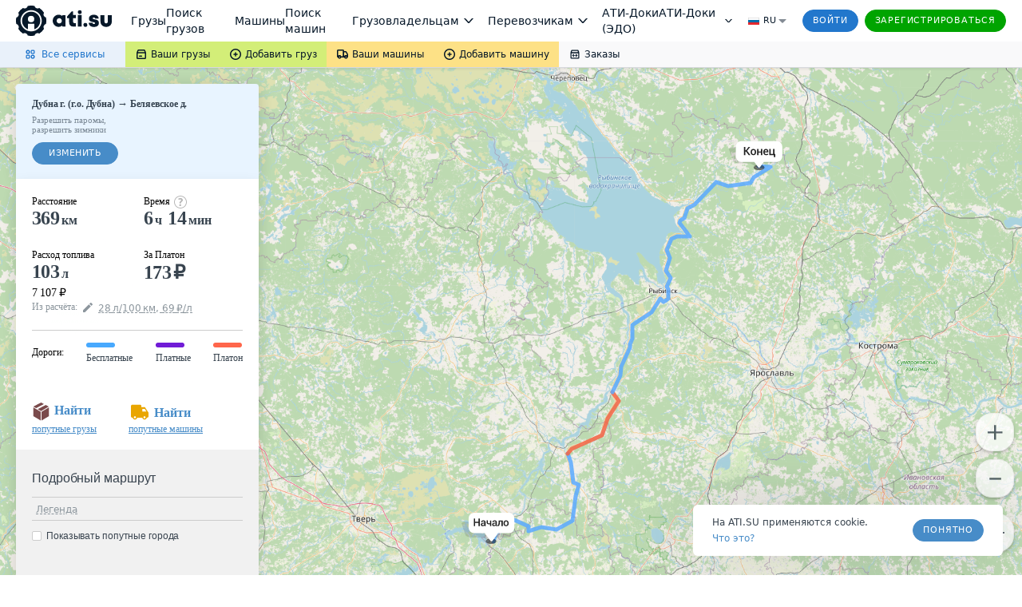

--- FILE ---
content_type: image/svg+xml
request_url: https://files.ati.su/images/trace/cities/city-size-1.svg
body_size: 52
content:
<svg xmlns="http://www.w3.org/2000/svg" width="10" height="10" viewBox="0 0 10 10">
    <circle cx="96" cy="1196" r="3.5" fill="#FFF" fill-rule="evenodd" stroke="#888" stroke-width="3" transform="translate(-91 -1191)"/>
</svg>


--- FILE ---
content_type: image/svg+xml
request_url: https://files.ati.su/images/trace/arrow.svg
body_size: 75
content:
<svg xmlns="http://www.w3.org/2000/svg" width="86" height="9" viewBox="0 0 86 9">
    <g fill="none" fill-rule="evenodd" stroke="#478CC8" stroke-linecap="round" stroke-width="2">
        <path d="M84.5 4.5h-82"/>
        <path stroke-linejoin="round" d="M9 1L1 4.435 9 8"/>
    </g>
</svg>


--- FILE ---
content_type: image/svg+xml
request_url: https://files.ati.su/images/trace/road-type1.svg
body_size: 17
content:
<svg xmlns="http://www.w3.org/2000/svg" width="4" height="32" viewBox="0 0 4 32">
    <path fill="#061523" fill-opacity=".8" fill-rule="evenodd" d="M0 0h4v32H0z"/>
</svg>
